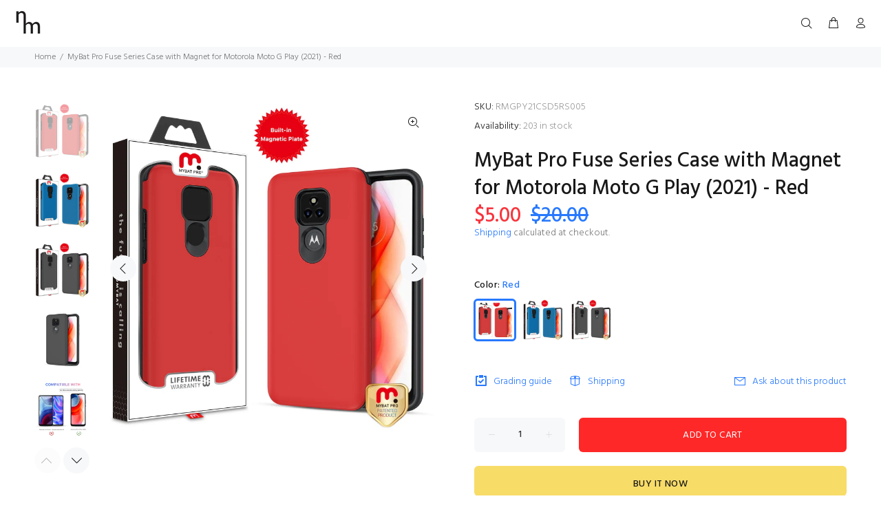

--- FILE ---
content_type: text/javascript; charset=utf-8
request_url: https://nevermsrp.com/products/4257-41-1072-2719-5519.js
body_size: 774
content:
{"id":6962763694231,"title":"MyBat Pro Fuse Series Case with Magnet for Motorola Moto G Play (2021) - Red","handle":"4257-41-1072-2719-5519","description":"\u003cul\u003e\t\u003cli\u003eTough, dual-layered construction that is sleek and easy to snap on.\u003c\/li\u003e\t\u003cli\u003eHard impact-resistant exterior protects your phone from scratches, bumps and chips while providing full access to all your phone’s ports and features.\u003c\/li\u003e\t\u003cli\u003eTPU inner case absorbs shock and cushions the phone from drops and impact.\u003c\/li\u003e\t\u003cli\u003eErgonomic grip helps to prevent the phone slipping out of your hands.\u003c\/li\u003e\t\u003cli\u003eIntegrated magnetic plate is compatible with magnetic mounts.\u003c\/li\u003e\n\u003c\/ul\u003e","published_at":"2021-06-20T21:04:15-07:00","created_at":"2021-06-20T21:04:23-07:00","vendor":"Valor Communication Inc.","type":"Cell Phone Accessory","tags":["Color_Black","Color_Blue","Color_Red","Model_Motorola Moto G Play (2021)","Product Type_Cases"],"price":450,"price_min":450,"price_max":500,"available":true,"price_varies":true,"compare_at_price":2000,"compare_at_price_min":2000,"compare_at_price_max":2000,"compare_at_price_varies":false,"variants":[{"id":40351221219479,"title":"Red","option1":"Red","option2":null,"option3":null,"sku":"RMGPY21CSD5RS005","requires_shipping":true,"taxable":true,"featured_image":{"id":32235048665239,"product_id":6962763694231,"position":1,"created_at":"2021-09-17T21:48:02-07:00","updated_at":"2021-09-17T21:48:02-07:00","alt":null,"width":800,"height":800,"src":"https:\/\/cdn.shopify.com\/s\/files\/1\/0416\/6932\/9047\/products\/RMGPY21CSD5RS005.jpg?v=1631940482","variant_ids":[40351221219479]},"available":true,"name":"MyBat Pro Fuse Series Case with Magnet for Motorola Moto G Play (2021) - Red - Red","public_title":"Red","options":["Red"],"price":500,"weight":5,"compare_at_price":2000,"inventory_management":"shopify","barcode":"885126682251","featured_media":{"alt":null,"id":24601728549015,"position":1,"preview_image":{"aspect_ratio":1.0,"height":800,"width":800,"src":"https:\/\/cdn.shopify.com\/s\/files\/1\/0416\/6932\/9047\/products\/RMGPY21CSD5RS005.jpg?v=1631940482"}},"requires_selling_plan":false,"selling_plan_allocations":[]},{"id":40351221252247,"title":"Blue","option1":"Blue","option2":null,"option3":null,"sku":"RMGPY21CSD5RS004","requires_shipping":true,"taxable":true,"featured_image":{"id":32235048698007,"product_id":6962763694231,"position":2,"created_at":"2021-09-17T21:48:02-07:00","updated_at":"2021-09-17T21:48:02-07:00","alt":null,"width":800,"height":800,"src":"https:\/\/cdn.shopify.com\/s\/files\/1\/0416\/6932\/9047\/products\/RMGPY21CSD5RS004.jpg?v=1631940482","variant_ids":[40351221252247]},"available":true,"name":"MyBat Pro Fuse Series Case with Magnet for Motorola Moto G Play (2021) - Red - Blue","public_title":"Blue","options":["Blue"],"price":500,"weight":5,"compare_at_price":2000,"inventory_management":"shopify","barcode":"885126682268","featured_media":{"alt":null,"id":24601728581783,"position":2,"preview_image":{"aspect_ratio":1.0,"height":800,"width":800,"src":"https:\/\/cdn.shopify.com\/s\/files\/1\/0416\/6932\/9047\/products\/RMGPY21CSD5RS004.jpg?v=1631940482"}},"requires_selling_plan":false,"selling_plan_allocations":[]},{"id":40351221285015,"title":"Black","option1":"Black","option2":null,"option3":null,"sku":"RMGPY21CSD5RS001","requires_shipping":true,"taxable":true,"featured_image":{"id":32235048730775,"product_id":6962763694231,"position":3,"created_at":"2021-09-17T21:48:02-07:00","updated_at":"2021-09-17T21:48:02-07:00","alt":null,"width":800,"height":800,"src":"https:\/\/cdn.shopify.com\/s\/files\/1\/0416\/6932\/9047\/products\/RMGPY21CSD5RS001.jpg?v=1631940482","variant_ids":[40351221285015]},"available":true,"name":"MyBat Pro Fuse Series Case with Magnet for Motorola Moto G Play (2021) - Red - Black","public_title":"Black","options":["Black"],"price":450,"weight":5,"compare_at_price":2000,"inventory_management":"shopify","barcode":"885126682275","featured_media":{"alt":null,"id":24601728614551,"position":3,"preview_image":{"aspect_ratio":1.0,"height":800,"width":800,"src":"https:\/\/cdn.shopify.com\/s\/files\/1\/0416\/6932\/9047\/products\/RMGPY21CSD5RS001.jpg?v=1631940482"}},"requires_selling_plan":false,"selling_plan_allocations":[]}],"images":["\/\/cdn.shopify.com\/s\/files\/1\/0416\/6932\/9047\/products\/RMGPY21CSD5RS005.jpg?v=1631940482","\/\/cdn.shopify.com\/s\/files\/1\/0416\/6932\/9047\/products\/RMGPY21CSD5RS004.jpg?v=1631940482","\/\/cdn.shopify.com\/s\/files\/1\/0416\/6932\/9047\/products\/RMGPY21CSD5RS001.jpg?v=1631940482","\/\/cdn.shopify.com\/s\/files\/1\/0416\/6932\/9047\/products\/RMGPY21CSD5RS001-2.jpg?v=1631940482","\/\/cdn.shopify.com\/s\/files\/1\/0416\/6932\/9047\/products\/RMGPY21CSD5RS001-4.jpg?v=1631940482","\/\/cdn.shopify.com\/s\/files\/1\/0416\/6932\/9047\/products\/RMGPY21CSD5RS001-6.jpg?v=1631940482","\/\/cdn.shopify.com\/s\/files\/1\/0416\/6932\/9047\/products\/RMGPY21CSD5RS001-8.jpg?v=1631940482","\/\/cdn.shopify.com\/s\/files\/1\/0416\/6932\/9047\/products\/RMGPY21CSD5RS001-10.jpg?v=1631940482","\/\/cdn.shopify.com\/s\/files\/1\/0416\/6932\/9047\/products\/RMGPY21CSD5RS001-12.jpg?v=1631940482","\/\/cdn.shopify.com\/s\/files\/1\/0416\/6932\/9047\/products\/RMGPY21CSD5RS001-14.jpg?v=1631940482","\/\/cdn.shopify.com\/s\/files\/1\/0416\/6932\/9047\/products\/RMGPY21CSD5RS001-16.jpg?v=1631940482","\/\/cdn.shopify.com\/s\/files\/1\/0416\/6932\/9047\/products\/RMGPY21CSD5RS001-18.jpg?v=1631940482","\/\/cdn.shopify.com\/s\/files\/1\/0416\/6932\/9047\/products\/RMGPY21CSD5RS001-20.jpg?v=1631940482"],"featured_image":"\/\/cdn.shopify.com\/s\/files\/1\/0416\/6932\/9047\/products\/RMGPY21CSD5RS005.jpg?v=1631940482","options":[{"name":"Color","position":1,"values":["Red","Blue","Black"]}],"url":"\/products\/4257-41-1072-2719-5519","media":[{"alt":null,"id":24601728549015,"position":1,"preview_image":{"aspect_ratio":1.0,"height":800,"width":800,"src":"https:\/\/cdn.shopify.com\/s\/files\/1\/0416\/6932\/9047\/products\/RMGPY21CSD5RS005.jpg?v=1631940482"},"aspect_ratio":1.0,"height":800,"media_type":"image","src":"https:\/\/cdn.shopify.com\/s\/files\/1\/0416\/6932\/9047\/products\/RMGPY21CSD5RS005.jpg?v=1631940482","width":800},{"alt":null,"id":24601728581783,"position":2,"preview_image":{"aspect_ratio":1.0,"height":800,"width":800,"src":"https:\/\/cdn.shopify.com\/s\/files\/1\/0416\/6932\/9047\/products\/RMGPY21CSD5RS004.jpg?v=1631940482"},"aspect_ratio":1.0,"height":800,"media_type":"image","src":"https:\/\/cdn.shopify.com\/s\/files\/1\/0416\/6932\/9047\/products\/RMGPY21CSD5RS004.jpg?v=1631940482","width":800},{"alt":null,"id":24601728614551,"position":3,"preview_image":{"aspect_ratio":1.0,"height":800,"width":800,"src":"https:\/\/cdn.shopify.com\/s\/files\/1\/0416\/6932\/9047\/products\/RMGPY21CSD5RS001.jpg?v=1631940482"},"aspect_ratio":1.0,"height":800,"media_type":"image","src":"https:\/\/cdn.shopify.com\/s\/files\/1\/0416\/6932\/9047\/products\/RMGPY21CSD5RS001.jpg?v=1631940482","width":800},{"alt":null,"id":24601728647319,"position":4,"preview_image":{"aspect_ratio":1.0,"height":800,"width":800,"src":"https:\/\/cdn.shopify.com\/s\/files\/1\/0416\/6932\/9047\/products\/RMGPY21CSD5RS001-2.jpg?v=1631940482"},"aspect_ratio":1.0,"height":800,"media_type":"image","src":"https:\/\/cdn.shopify.com\/s\/files\/1\/0416\/6932\/9047\/products\/RMGPY21CSD5RS001-2.jpg?v=1631940482","width":800},{"alt":null,"id":24601728680087,"position":5,"preview_image":{"aspect_ratio":1.0,"height":800,"width":800,"src":"https:\/\/cdn.shopify.com\/s\/files\/1\/0416\/6932\/9047\/products\/RMGPY21CSD5RS001-4.jpg?v=1631940482"},"aspect_ratio":1.0,"height":800,"media_type":"image","src":"https:\/\/cdn.shopify.com\/s\/files\/1\/0416\/6932\/9047\/products\/RMGPY21CSD5RS001-4.jpg?v=1631940482","width":800},{"alt":null,"id":24601728712855,"position":6,"preview_image":{"aspect_ratio":1.0,"height":800,"width":800,"src":"https:\/\/cdn.shopify.com\/s\/files\/1\/0416\/6932\/9047\/products\/RMGPY21CSD5RS001-6.jpg?v=1631940482"},"aspect_ratio":1.0,"height":800,"media_type":"image","src":"https:\/\/cdn.shopify.com\/s\/files\/1\/0416\/6932\/9047\/products\/RMGPY21CSD5RS001-6.jpg?v=1631940482","width":800},{"alt":null,"id":24601728745623,"position":7,"preview_image":{"aspect_ratio":1.0,"height":800,"width":800,"src":"https:\/\/cdn.shopify.com\/s\/files\/1\/0416\/6932\/9047\/products\/RMGPY21CSD5RS001-8.jpg?v=1631940482"},"aspect_ratio":1.0,"height":800,"media_type":"image","src":"https:\/\/cdn.shopify.com\/s\/files\/1\/0416\/6932\/9047\/products\/RMGPY21CSD5RS001-8.jpg?v=1631940482","width":800},{"alt":null,"id":24601728778391,"position":8,"preview_image":{"aspect_ratio":1.0,"height":800,"width":800,"src":"https:\/\/cdn.shopify.com\/s\/files\/1\/0416\/6932\/9047\/products\/RMGPY21CSD5RS001-10.jpg?v=1631940482"},"aspect_ratio":1.0,"height":800,"media_type":"image","src":"https:\/\/cdn.shopify.com\/s\/files\/1\/0416\/6932\/9047\/products\/RMGPY21CSD5RS001-10.jpg?v=1631940482","width":800},{"alt":null,"id":24601728811159,"position":9,"preview_image":{"aspect_ratio":1.0,"height":800,"width":800,"src":"https:\/\/cdn.shopify.com\/s\/files\/1\/0416\/6932\/9047\/products\/RMGPY21CSD5RS001-12.jpg?v=1631940482"},"aspect_ratio":1.0,"height":800,"media_type":"image","src":"https:\/\/cdn.shopify.com\/s\/files\/1\/0416\/6932\/9047\/products\/RMGPY21CSD5RS001-12.jpg?v=1631940482","width":800},{"alt":null,"id":24601728843927,"position":10,"preview_image":{"aspect_ratio":1.0,"height":800,"width":800,"src":"https:\/\/cdn.shopify.com\/s\/files\/1\/0416\/6932\/9047\/products\/RMGPY21CSD5RS001-14.jpg?v=1631940482"},"aspect_ratio":1.0,"height":800,"media_type":"image","src":"https:\/\/cdn.shopify.com\/s\/files\/1\/0416\/6932\/9047\/products\/RMGPY21CSD5RS001-14.jpg?v=1631940482","width":800},{"alt":null,"id":24601728876695,"position":11,"preview_image":{"aspect_ratio":1.0,"height":800,"width":800,"src":"https:\/\/cdn.shopify.com\/s\/files\/1\/0416\/6932\/9047\/products\/RMGPY21CSD5RS001-16.jpg?v=1631940482"},"aspect_ratio":1.0,"height":800,"media_type":"image","src":"https:\/\/cdn.shopify.com\/s\/files\/1\/0416\/6932\/9047\/products\/RMGPY21CSD5RS001-16.jpg?v=1631940482","width":800},{"alt":null,"id":24601728909463,"position":12,"preview_image":{"aspect_ratio":1.0,"height":800,"width":800,"src":"https:\/\/cdn.shopify.com\/s\/files\/1\/0416\/6932\/9047\/products\/RMGPY21CSD5RS001-18.jpg?v=1631940482"},"aspect_ratio":1.0,"height":800,"media_type":"image","src":"https:\/\/cdn.shopify.com\/s\/files\/1\/0416\/6932\/9047\/products\/RMGPY21CSD5RS001-18.jpg?v=1631940482","width":800},{"alt":null,"id":24601728942231,"position":13,"preview_image":{"aspect_ratio":1.0,"height":800,"width":800,"src":"https:\/\/cdn.shopify.com\/s\/files\/1\/0416\/6932\/9047\/products\/RMGPY21CSD5RS001-20.jpg?v=1631940482"},"aspect_ratio":1.0,"height":800,"media_type":"image","src":"https:\/\/cdn.shopify.com\/s\/files\/1\/0416\/6932\/9047\/products\/RMGPY21CSD5RS001-20.jpg?v=1631940482","width":800}],"requires_selling_plan":false,"selling_plan_groups":[]}